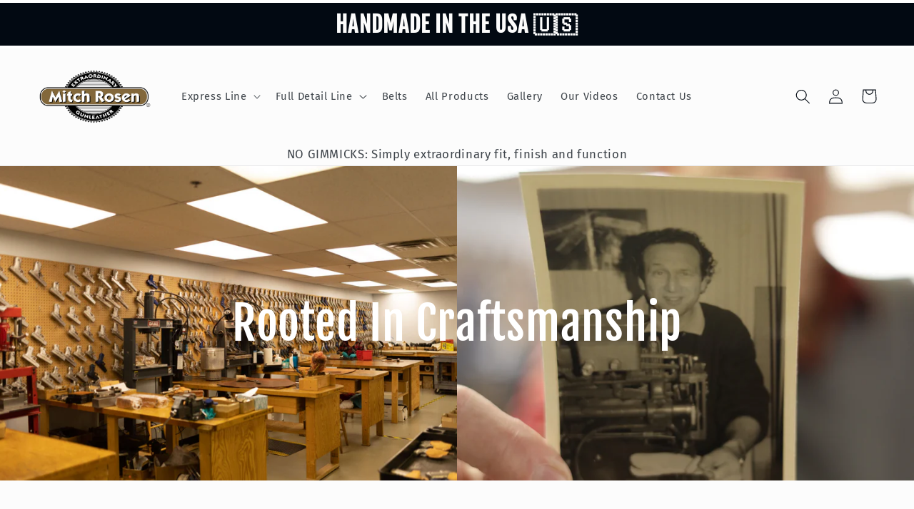

--- FILE ---
content_type: text/css
request_url: https://mitchrosen.com/cdn/shop/t/16/assets/custom.css?v=35095730981218006941763664839
body_size: -317
content:
#eg-shipping-calc{max-width:400px;margin:0 0 0 auto!important}#eg-shipping-calc .select,#eg-shipping-calc .field,#eg-shipping-calc .eg-shipping-fields button{width:calc(33% - 3px);margin-bottom:0;height:40px}#eg-shipping-calc .eg-shipping-fields{display:none;flex-wrap:wrap;flex-direction:row;gap:5px;justify-content:flex-end;margin-top:20px}#eg-shipping-calc .eg-shipping-fields.active{display:flex}#eg-shipping-calc .eg-shipping-fields .bs-alert{flex-basis:100%}#eg-shipping-calc .eg-shipping-fields .select{opacity:0;visibility:hidden;pointer-events:none}#eg-shipping-calc .eg-shipping-fields #eg-shipping-calc-province-wrapper.showme,#eg-shipping-calc .eg-shipping-fields .select.showme{opacity:1;visibility:visible;pointer-events:all}.cart__footer .cart__blocks{width:100%}.cart__footer .cart__blocks .cart__ctas{justify-content:flex-end}.cart__footer .cart__blocks .cart__ctas button{height:75px}.cart__footer .footer-continue-shopping{text-align:right}.additional-checkout-buttons{margin-left:auto;margin-right:0;max-width:376px}shopify-accelerated-checkout-cart{--shopify-accelerated-checkout-button-inline-size: 50px;--shopify-accelerated-checkout-inline-alignment: flex-end}.banner:after,.banner__media:after{background:none!important}
/*# sourceMappingURL=/cdn/shop/t/16/assets/custom.css.map?v=35095730981218006941763664839 */


--- FILE ---
content_type: text/javascript; charset=utf-8
request_url: https://mitchrosen.com/web-pixels@fcfee988w5aeb613cpc8e4bc33m6693e112/web-pixel-901185763@34ad157958823915625854214640f0bf/sandbox/worker.modern.js
body_size: -703
content:
importScripts('https://mitchrosen.com/cdn/wpm/sfcfee988w5aeb613cpc8e4bc33m6693e112m.js');
globalThis.shopify = self.webPixelsManager.createShopifyExtend('901185763', 'APP');
importScripts('/web-pixels/strict/app/web-pixel-901185763@34ad157958823915625854214640f0bf.js');
